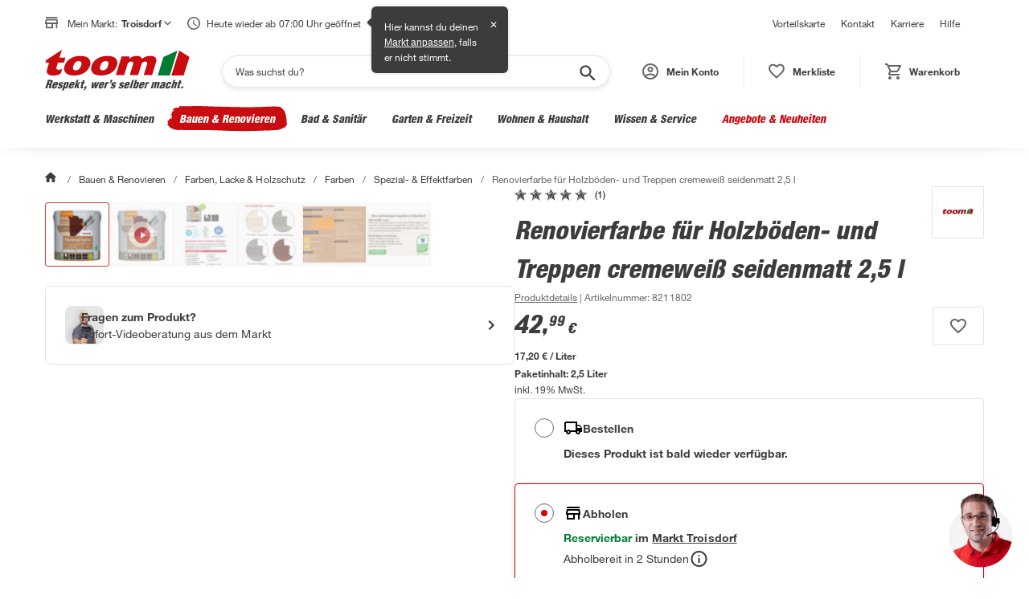

--- FILE ---
content_type: application/javascript
request_url: https://static.toom.de/pdp/4.15.3/279.browser.6a5ade3afd367a5d6b18.js
body_size: 5190
content:
"use strict";(self.webpackChunkMfePDP=self.webpackChunkMfePDP||[]).push([[279],{2279:(n,e,t)=>{t.r(e),t.d(e,{default:()=>hn});var r,o,i,a,l,c,s,d,u,p,f,m,h,b,g,w,v,y,x,k=t(9155),E=t.n(k),V=t(523),A=t(7495),P=t(7583),O=t(4143),I=t(8198),j=t(4439),C=function(n,e){return Object.defineProperty?Object.defineProperty(n,"raw",{value:e}):n.raw=e,n},_=(0,j.A)(P.H6)(r||(r=C(["\n  padding-bottom: ",";\n"],["\n  padding-bottom: ",";\n"])),P.w4V.spacing.sp12),U=j.A.div(o||(o=C(["\n  display: flex;\n  column-gap: ",";\n"],["\n  display: flex;\n  column-gap: ",";\n"])),P.w4V.spacing.sp30),T=j.A.div(i||(i=C(["\n  padding-bottom: ",";\n  position: relative;\n  background: ",";\n  height: 100%;\n  -moz-osx-font-smoothing: grayscale;\n  -webkit-font-smoothing: antialiased;\n  font-synthesis: none;\n  flex-shrink: 0;\n  flex-grow: ",";\n  flex-basis: ",";\n\n  :hover {\n    img {\n      box-shadow: 0 0 4px rgba(0, 0, 0, 0.035);\n    }\n  }\n"],["\n  padding-bottom: ",";\n  position: relative;\n  background: ",";\n  height: 100%;\n  -moz-osx-font-smoothing: grayscale;\n  -webkit-font-smoothing: antialiased;\n  font-synthesis: none;\n  flex-shrink: 0;\n  flex-grow: ",";\n  flex-basis: ",";\n\n  :hover {\n    img {\n      box-shadow: 0 0 4px rgba(0, 0, 0, 0.035);\n    }\n  }\n"])),P.w4V.spacing.sp10,P.w4V.colors.white,function(n){return n.hasTwoProducts?"1":"0"},function(n){return n.hasTwoProducts?"0":"50%"}),M=(0,j.A)(P.N_E)(a||(a=C(["\n  position: relative;\n  display: flex;\n  flex-direction: column;\n  transition: background-color 0.5s;\n  height: 100%;\n  cursor: pointer;\n  text-decoration: none;\n\n  &:focus-visible {\n    outline: 5px solid;\n    color: inherit;\n    text-decoration: none;\n\n    [data-testid='recommended-item-name'] {\n      text-decoration: underline;\n    }\n  }\n\n  &:hover {\n    color: inherit;\n    text-decoration: none;\n\n    [data-testid='recommended-item-name'] {\n      text-decoration: underline;\n    }\n  }\n"],["\n  position: relative;\n  display: flex;\n  flex-direction: column;\n  transition: background-color 0.5s;\n  height: 100%;\n  cursor: pointer;\n  text-decoration: none;\n\n  &:focus-visible {\n    outline: 5px solid;\n    color: inherit;\n    text-decoration: none;\n\n    [data-testid='recommended-item-name'] {\n      text-decoration: underline;\n    }\n  }\n\n  &:hover {\n    color: inherit;\n    text-decoration: none;\n\n    [data-testid='recommended-item-name'] {\n      text-decoration: underline;\n    }\n  }\n"]))),S=j.A.img(l||(l=C(["\n  height: 100%;\n  width: 100%;\n  border-radius: ",";\n  border: 1px solid;\n  border-color: ",";\n  padding: ",";\n"],["\n  height: 100%;\n  width: 100%;\n  border-radius: ",";\n  border: 1px solid;\n  border-color: ",";\n  padding: ",";\n"])),P.w4V.spacing.sp4,P.w4V.colors.grey.light,P.w4V.spacing.sp8),z=j.A.div(c||(c=C(["\n  display: flex;\n  flex-direction: column;\n  padding-top: ",";\n  row-gap: ",";\n\n  // Need to override of the PriceBox component\n  [data-testid='recommended-item-price-box'] {\n    span {\n      display: flex;\n      font-family: ",";\n      font-size: ",";\n      font-weight: ",";\n      line-height: ",";\n\n      > span:nth-child(4) {\n        margin-left: ",";\n      }\n    }\n  }\n"],["\n  display: flex;\n  flex-direction: column;\n  padding-top: ",";\n  row-gap: ",";\n\n  // Need to override of the PriceBox component\n  [data-testid='recommended-item-price-box'] {\n    span {\n      display: flex;\n      font-family: ",";\n      font-size: ",";\n      font-weight: ",";\n      line-height: ",";\n\n      > span:nth-child(4) {\n        margin-left: ",";\n      }\n    }\n  }\n"])),P.w4V.spacing.sp20,P.w4V.spacing.sp8,P.w4V.fonts.sansSerif.default,P.w4V.spacing.sp14,P.w4V.fontWeights.fw400,P.w4V.spacing.sp20,P.w4V.spacing.sp4),N=(0,j.A)(P.U20)(s||(s=C(["\n  height: ",";\n"],["\n  height: ",";\n"])),P.w4V.spacing.sp20),q=(0,j.A)(P.U20)(d||(d=C(["\n  display: -webkit-box;\n  -webkit-box-orient: vertical;\n  -webkit-line-clamp: 2;\n  overflow: hidden;\n  max-height: 58px;\n  text-overflow: ellipsis;\n"],["\n  display: -webkit-box;\n  -webkit-box-orient: vertical;\n  -webkit-line-clamp: 2;\n  overflow: hidden;\n  max-height: 58px;\n  text-overflow: ellipsis;\n"]))),L=function(){return L=Object.assign||function(n){for(var e,t=1,r=arguments.length;t<r;t++)for(var o in e=arguments[t])Object.prototype.hasOwnProperty.call(e,o)&&(n[o]=e[o]);return n},L.apply(this,arguments)},B="a2c_pdp_reco Häufig dazu gekauft",H=function(n){var e=n.items,t=(0,k.useRef)(null);return(0,I.re)(e,B,t),E().createElement(E().Fragment,null,E().createElement(_,{"data-testid":"recommend-items-headline",bold:!0},O.v9),E().createElement(U,{"data-testid":"recommend-items-wrapper",ref:t},e.map(function(n,t){var r;return E().createElement(T,{key:n.sku,hasTwoProducts:2===e.length,"data-testid":"recommend-item"},E().createElement(M,{href:n.link.url,onClick:function(){return function(n,e){(0,I.LO)(n,B,e+1)}(n,t)},"data-testid":"recommended-item-link-".concat(t+1),tabIndex:0,"aria-label":"Zum empfohlenen Artikel gehen ".concat(t+1)},E().createElement(S,{src:n.image.src,alt:n.image.alt}),E().createElement(z,null,E().createElement(N,null,null!==(r=n.brand.text)&&void 0!==r?r:""),E().createElement(q,{"data-testid":"recommended-item-name",bold:!0},n.headline),E().createElement(P.F5b,L({},n.price,{testId:"recommended-item-price-box"})))))})))},W=t(8640),D=t(9854),F=t(801),G=t.n(F),R=t(8286),X=function(n,e){return Object.defineProperty?Object.defineProperty(n,"raw",{value:e}):n.raw=e,n},Q=j.A.a(u||(u=X(["\n  display: flex;\n  margin-bottom: ",";\n  margin-top: ",";\n  text-decoration: none;\n  color: ",";\n"],["\n  display: flex;\n  margin-bottom: ",";\n  margin-top: ",";\n  text-decoration: none;\n  color: ",";\n"])),P.w4V.spacing.sp20,P.w4V.spacing.sp30,P.w4V.colors.grey.darker),Z=j.A.div(p||(p=X(["\n  flex: none;\n  width: 95px;\n  height: 95px;\n  margin-right: ",";\n  border: 1px solid ",";\n"],["\n  flex: none;\n  width: 95px;\n  height: 95px;\n  margin-right: ",";\n  border: 1px solid ",";\n"])),P.w4V.spacing.sp24,P.w4V.colors.grey.light),J=(0,j.A)(R.A)(f||(f=X(["\n  width: 25px;\n  margin: auto;\n  display: flex;\n  height: 100%;\n  fill: ",";\n"],["\n  width: 25px;\n  margin: auto;\n  display: flex;\n  height: 100%;\n  fill: ",";\n"])),P.w4V.colors.green),K=(0,j.A)(P.U20)(m||(m=X(["\n  &:after {\n    content: '|';\n    margin: 0 ",";\n    color: ",";\n  }\n\n  &:last-child:after {\n    display: none;\n  }\n"],["\n  &:after {\n    content: '|';\n    margin: 0 ",";\n    color: ",";\n  }\n\n  &:last-child:after {\n    display: none;\n  }\n"])),P.w4V.spacing.sp8,P.w4V.colors.grey.light),Y=(0,j.A)(P.U20)(h||(h=X(["\n  display: block;\n"],["\n  display: block;\n"]))),$=(0,j.A)(P.CtV)(b||(b=X(["\n  display: block;\n"],["\n  display: block;\n"]))),nn=function(n){var e=n.product,t=n.quantity,r=n.sum;if(!e)return null;var o=e.image?E().createElement(Z,null,E().createElement(A.VI,{src:e.image.src||"",alt:e.image.alt||"",srcset:[120,60],itemProp:"added-product-image",pad:"12"})):E().createElement(Z,null,E().createElement(J,null)),i=[{text:G()(e,"variant.tracking"),ok:Boolean(G()(e,"variant.tracking"))},{text:"Anzahl: ".concat(t),ok:Boolean(t)},{text:r,ok:Boolean(r&&t)}],a=E().createElement("div",{"data-testid":"basket-modal-details"},E().createElement("div",null,e.brand?E().createElement(Y,null,e.brand):null,e.headline?E().createElement($,{bold:!0},e.headline):E().createElement(Y,null,e.brand)),i.filter(function(n){return n.ok}).map(function(n,e){return E().createElement(K,{key:e},n.text)}));return E().createElement(Q,{href:e.link},o,a)},en=j.A.div(g||(y=["\n  display: flex;\n  flex-direction: column;\n  padding-top: ",";\n\n  .basket-modal {\n    @media (min-width: ",") {\n      flex-direction: row;\n      justify-content: space-between;\n    }\n  }\n\n  .fw-button {\n    display: flex;\n    justify-content: center;\n    margin-bottom: ",";\n  }\n\n  margin-bottom: ",";\n"],x=["\n  display: flex;\n  flex-direction: column;\n  padding-top: ",";\n\n  .basket-modal {\n    @media (min-width: ",") {\n      flex-direction: row;\n      justify-content: space-between;\n    }\n  }\n\n  .fw-button {\n    display: flex;\n    justify-content: center;\n    margin-bottom: ",";\n  }\n\n  margin-bottom: ",";\n"],Object.defineProperty?Object.defineProperty(y,"raw",{value:x}):y.raw=x,g=y),P.w4V.spacing.sp10,P.w4V.breakpoints.m,P.w4V.spacing.sp20,P.w4V.spacing.sp30),tn=function(n){var e=n.product,t=(0,k.useContext)(V.Gn);return E().createElement(en,null,e.settings.basketUrl?E().createElement(P.I6E,{href:e.settings.basketUrl,className:"fw-button",testId:"my-basket-button"},E().createElement(P.CtV,{bold:!0},"Mein Warenkorb")):null,E().createElement(P.rpO,{onClick:function(){t.ui.callbacks.toggleModal(!1)},className:"fw-button",testId:"continue-shopping-button"},E().createElement(P.CtV,{bold:!0},"Weiter einkaufen")))},rn={success:P.VL2.Success,info:P.VL2.Warning,error:P.VL2.Error},on=j.A.div(w||(w=function(n,e){return Object.defineProperty?Object.defineProperty(n,"raw",{value:e}):n.raw=e,n}(["\n  .a-list {\n    margin-top: 0;\n  }\n\n  margin-bottom: ",";\n"],["\n  .a-list {\n    margin-top: 0;\n  }\n\n  margin-bottom: ",";\n"])),P.w4V.spacing.sp30),an=t(7563),ln=t(4545),cn=(v=function(n,e){return v=Object.setPrototypeOf||{__proto__:[]}instanceof Array&&function(n,e){n.__proto__=e}||function(n,e){for(var t in e)Object.prototype.hasOwnProperty.call(e,t)&&(n[t]=e[t])},v(n,e)},function(n,e){if("function"!=typeof e&&null!==e)throw new TypeError("Class extends value "+String(e)+" is not a constructor or null");function t(){this.constructor=n}v(n,e),n.prototype=null===e?Object.create(e):(t.prototype=e.prototype,new t)}),sn=function(n){function e(e){var t=n.call(this,e)||this;return t.name="ServerError",t}return cn(e,n),e}(Error),dn=function(){var n=function(e,t){return n=Object.setPrototypeOf||{__proto__:[]}instanceof Array&&function(n,e){n.__proto__=e}||function(n,e){for(var t in e)Object.prototype.hasOwnProperty.call(e,t)&&(n[t]=e[t])},n(e,t)};return function(e,t){if("function"!=typeof t&&null!==t)throw new TypeError("Class extends value "+String(t)+" is not a constructor or null");function r(){this.constructor=e}n(e,t),e.prototype=null===t?Object.create(t):(r.prototype=t.prototype,new r)}}(),un=function(n){function e(e){var t=n.call(this,e)||this;return t.name="NetworkError",t}return dn(e,n),e}(Error),pn="".concat(window.API_DOMAIN,"/public/api/recommendations/add2cart");const fn=function(n){var e,t,r,o,i=n.sku,a=n.marketId,l=n.price,c=n.limit,s=n.availability;return e=void 0,t=void 0,o=function(){var n;return function(n,e){var t,r,o,i,a={label:0,sent:function(){if(1&o[0])throw o[1];return o[1]},trys:[],ops:[]};return i={next:l(0),throw:l(1),return:l(2)},"function"==typeof Symbol&&(i[Symbol.iterator]=function(){return this}),i;function l(l){return function(c){return function(l){if(t)throw new TypeError("Generator is already executing.");for(;i&&(i=0,l[0]&&(a=0)),a;)try{if(t=1,r&&(o=2&l[0]?r.return:l[0]?r.throw||((o=r.return)&&o.call(r),0):r.next)&&!(o=o.call(r,l[1])).done)return o;switch(r=0,o&&(l=[2&l[0],o.value]),l[0]){case 0:case 1:o=l;break;case 4:return a.label++,{value:l[1],done:!1};case 5:a.label++,r=l[1],l=[0];continue;case 7:l=a.ops.pop(),a.trys.pop();continue;default:if(!((o=(o=a.trys).length>0&&o[o.length-1])||6!==l[0]&&2!==l[0])){a=0;continue}if(3===l[0]&&(!o||l[1]>o[0]&&l[1]<o[3])){a.label=l[1];break}if(6===l[0]&&a.label<o[1]){a.label=o[1],o=l;break}if(o&&a.label<o[2]){a.label=o[2],a.ops.push(l);break}o[2]&&a.ops.pop(),a.trys.pop();continue}l=e.call(n,a)}catch(n){l=[6,n],r=0}finally{t=o=0}if(5&l[0])throw l[1];return{value:l[0]?l[1]:void 0,done:!0}}([l,c])}}}(this,function(e){switch(e.label){case 0:return e.trys.push([0,2,,3]),[4,ln.LV.get(pn,{headers:{"X-Client-Id":an.Ub},params:{sku:i,market_id:a,price:l,limit:c,availability:s}})];case 1:return 204===(n=e.sent()).status?[2,null]:[2,n.data];case 2:return function(n){var e,t;if(ln.LV.isAxiosError(n)){if(n.response){var r=(null===(t=null===(e=n.response.data.errors)||void 0===e?void 0:e[0])||void 0===t?void 0:t.message)||"An error occurred on the add-to-cart reco server.";throw new sn("Client error: ".concat(r))}if(n.request)throw new un("No response received from the server.")}throw new Error("An unexpected error occurred.")}(e.sent()),[2,void 0];case 3:return[2]}})},new((r=void 0)||(r=Promise))(function(n,i){function a(n){try{c(o.next(n))}catch(n){i(n)}}function l(n){try{c(o.throw(n))}catch(n){i(n)}}function c(e){var t;e.done?n(e.value):(t=e.value,t instanceof r?t:new r(function(n){n(t)})).then(a,l)}c((o=o.apply(e,t||[])).next())})};var mn=t(2014);const hn=function(n){var e=n.product,t=(0,k.useContext)(V.Gn),r=(0,k.useContext)(V.RV),o=(0,k.useContext)(V.ll),i=(0,k.useState)([]),a=i[0],l=i[1],c=(0,mn.Ny)(),s=t.business.misc,d=s.basketProduct,u=s.basketProducts,p=r.ui.flags,f=p.isMixAndMatchEnabled,m=p.isMixAndMatchSetAngebotEnabled,h=(0,k.useCallback)(function(){return n=void 0,r=void 0,i=function(){var n,r;return function(n,e){var t,r,o,i,a={label:0,sent:function(){if(1&o[0])throw o[1];return o[1]},trys:[],ops:[]};return i={next:l(0),throw:l(1),return:l(2)},"function"==typeof Symbol&&(i[Symbol.iterator]=function(){return this}),i;function l(l){return function(c){return function(l){if(t)throw new TypeError("Generator is already executing.");for(;i&&(i=0,l[0]&&(a=0)),a;)try{if(t=1,r&&(o=2&l[0]?r.return:l[0]?r.throw||((o=r.return)&&o.call(r),0):r.next)&&!(o=o.call(r,l[1])).done)return o;switch(r=0,o&&(l=[2&l[0],o.value]),l[0]){case 0:case 1:o=l;break;case 4:return a.label++,{value:l[1],done:!1};case 5:a.label++,r=l[1],l=[0];continue;case 7:l=a.ops.pop(),a.trys.pop();continue;default:if(!((o=(o=a.trys).length>0&&o[o.length-1])||6!==l[0]&&2!==l[0])){a=0;continue}if(3===l[0]&&(!o||l[1]>o[0]&&l[1]<o[3])){a.label=l[1];break}if(6===l[0]&&a.label<o[1]){a.label=o[1],o=l;break}if(o&&a.label<o[2]){a.label=o[2],a.ops.push(l);break}o[2]&&a.ops.pop(),a.trys.pop();continue}l=e.call(n,a)}catch(n){l=[6,n],r=0}finally{t=o=0}if(5&l[0])throw l[1];return{value:l[0]?l[1]:void 0,done:!0}}([l,c])}}}(this,function(o){switch(o.label){case 0:if(!t.ui.flags.isModalOpened)return[2];if(u&&Array.isArray(u.lastUpdatedItems))return[2];o.label=1;case 1:return o.trys.push([1,3,,4]),[4,fn({sku:e.basic_info.sku,marketId:Number(c),price:e.meta_data.meta_price||0,limit:2})];case 2:return(null==(n=o.sent())?void 0:n.hits.length)?l((0,W.c)(n.hits,f,m)):l([]),[3,4];case 3:return r=o.sent(),console.error("Failed to fetch add-to-cart recommendations:",r),l([]),[3,4];case 4:return[2]}})},new((o=void 0)||(o=Promise))(function(e,t){function a(n){try{c(i.next(n))}catch(n){t(n)}}function l(n){try{c(i.throw(n))}catch(n){t(n)}}function c(n){var t;n.done?e(n.value):(t=n.value,t instanceof o?t:new o(function(n){n(t)})).then(a,l)}c((i=i.apply(n,r||[])).next())});var n,r,o,i},[t.ui.flags.isModalOpened,e,c]);(0,k.useEffect)(function(){h()},[h]);var b=(0,k.useCallback)(function(){t.ui.callbacks.toggleModal(!1)},[t.ui.callbacks]),g=function(n){return n.map(function(n,e){var t,r=n.text.length>=1?n.text.join(" "):n.text;return E().createElement(on,{key:e},E().createElement(A.XA,{message:r,notificationType:(t=n.type,rn[t])}))})},w=function(n){var e;return{image:null==n?void 0:n.image,variant:null==n?void 0:n.variant,brand:"string"==typeof(null==n?void 0:n.brand)?n.brand:"",headline:null==n?void 0:n.headline,link:"string"==typeof(null==n?void 0:n.link)?n.link:(null===(e=null==n?void 0:n.link)||void 0===e?void 0:e.url)||""}};return E().createElement(D.T,{visibleState:t.ui.flags.isModalOpened,onClose:b,headline:(null==d?void 0:d.lastUpdatedItem)?"Dein Produkt wurde zum Warenkorb hinzugefügt":"Deine Produkte wurden zum Warenkorb hinzugefügt",testId:"basket-modal",returnTestId:"add-to-cart-button"},d&&d.lastUpdatedItem?g(d.messages):u&&Array.isArray(u.lastUpdatedItems)?g(u.messages):null,d&&d.lastUpdatedItem?E().createElement(nn,{product:w(d.lastUpdatedItem.product),quantity:d.lastUpdatedItem.quantity,sum:d.lastUpdatedItem.sum}):u&&Array.isArray(u.lastUpdatedItems)?E().createElement(E().Fragment,null,u.lastUpdatedItems.map(function(n,t){var r,i,a=e.basic_info.sku===n.product.articleId?n.sum:"".concat((r=n.quantity,(i=o.business.callbacks.getPriceAttribute())&&r?i*r:0)," €");return E().createElement(nn,{key:n.lineItemId||t,product:w(n.product),quantity:n.quantity,sum:a})})):null,(null==d?void 0:d.lastUpdatedItem)&&a.length>0&&E().createElement(H,{items:a}),E().createElement(tn,{product:e}))}},8286:(n,e,t)=>{t.d(e,{A:()=>a});var r,o=t(9155);function i(){return i=Object.assign?Object.assign.bind():function(n){for(var e=1;e<arguments.length;e++){var t=arguments[e];for(var r in t)({}).hasOwnProperty.call(t,r)&&(n[r]=t[r])}return n},i.apply(null,arguments)}const a=function(n){return o.createElement("svg",i({viewBox:"0 0 30 25"},n),r||(r=o.createElement("path",{fill:"#3C3C3C",d:"M24.123 2.254 21.377 0h-4.868l-2.746 2.262h-3.755V1.7H7.67v.562H6.525v-1.14H2.858v1.132H0V20.26L3.787 24H31V2.254zm-5.18 19.002c-4.604 0-8.359-3.7-8.359-8.256 0-4.555 3.747-8.247 8.359-8.247 4.611 0 8.35 3.7 8.35 8.255s-3.747 8.248-8.35 8.248m0-13.807a5.59 5.59 0 0 0-3.971 1.63 5.507 5.507 0 0 0 0 7.851 5.61 5.61 0 0 0 3.97 1.63 5.59 5.59 0 0 0 3.972-1.63 5.507 5.507 0 0 0 0-7.852 5.6 5.6 0 0 0-3.971-1.629m-2.955 2.633a4.2 4.2 0 0 1 2.955-1.21c.84 0 1.681.254 2.402.752l-5.821 5.749a4.08 4.08 0 0 1 .464-5.29zm5.909 5.844a4.2 4.2 0 0 1-2.954 1.21 4.22 4.22 0 0 1-2.402-.751l5.82-5.75a4.094 4.094 0 0 1-.464 5.291"})))}},9854:(n,e,t)=>{t.d(e,{T:()=>p});var r,o,i,a=t(9155),l=t.n(a),c=t(7583),s=t(5824),d=t(842),u=t(4439).A.div(r||(o=["\n  padding: 0 "," ",";\n\n  @media (min-width: ",") {\n    padding: 0 "," ",";\n  }\n"],i=["\n  padding: 0 "," ",";\n\n  @media (min-width: ",") {\n    padding: 0 "," ",";\n  }\n"],Object.defineProperty?Object.defineProperty(o,"raw",{value:i}):o.raw=i,r=o),c.w4V.spacing.sp20,c.w4V.spacing.sp20,c.w4V.breakpoints.m,c.w4V.spacing.sp60,c.w4V.spacing.sp60),p=function(n){var e=n.children,t=n.onClose,r=n.visibleState,o=n.preventClose,i=n.headline,p=n.testId,f=n.returnTestId;return(0,a.useEffect)(function(){r?(0,s.L)():(0,d.Q)()},[r]),l().createElement(c.TqW,{visible:r,onClose:t,headlineText:i,dataTestId:p,returnFocusButtonDataTestId:f,preventClose:o},l().createElement(u,null,e))}}}]);